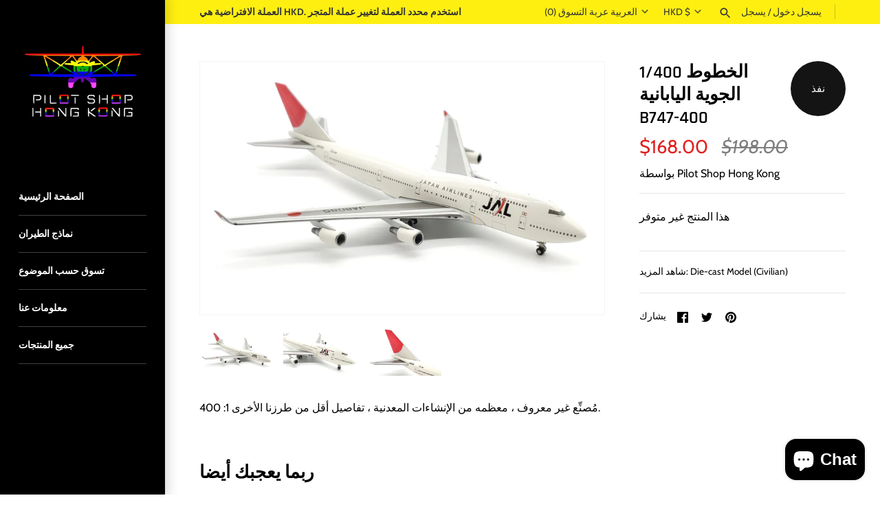

--- FILE ---
content_type: text/html; charset=utf-8
request_url: https://pilotshophk.com/ar/recommendations/products?section_id=product-recommendations&limit=8&product_id=5971993297060
body_size: 2067
content:
<div id="shopify-section-product-recommendations" class="shopify-section"><div class="product-recommendations"
      data-product-id="5971993297060"
      data-limit="8"
      data-adv_ratio="true"
      data-prod_thumb_img_ratio="100"
      data-url="/ar/recommendations/products"><h2 class="h1 spacey-row">ربما يعجبك أيضا</h2>
      <div class="blocklayout" data-row-limit="1"><div class="block product size-medium fixed-ratio">
  <div class="main">
    <a class="img-link" href="/ar/products/1-400-klm-boeing-737-400-ph-bdy?pr_prod_strat=e5_desc&pr_rec_id=38b297529&pr_rec_pid=7710738186496&pr_ref_pid=5971993297060&pr_seq=uniform" title="1/400 KLM Boeing 737-400 (PH-BDY)"><span class="productlabel general"><span>1 متوفر</span></span>
        <div class="product-image ">

          <div class="product-image__primary rimage-outer-wrapper lazyload fade-in rimage-bg-fit" data-bgset="//pilotshophk.com/cdn/shop/products/image_272b63eb-9dbe-4770-a0c9-f30320912467_180x.jpg?v=1650964459 180w 180h,
  //pilotshophk.com/cdn/shop/products/image_272b63eb-9dbe-4770-a0c9-f30320912467_360x.jpg?v=1650964459 360w 360h,
  //pilotshophk.com/cdn/shop/products/image_272b63eb-9dbe-4770-a0c9-f30320912467_540x.jpg?v=1650964459 540w 540h,
  //pilotshophk.com/cdn/shop/products/image_272b63eb-9dbe-4770-a0c9-f30320912467_720x.jpg?v=1650964459 720w 720h,
  //pilotshophk.com/cdn/shop/products/image_272b63eb-9dbe-4770-a0c9-f30320912467_900x.jpg?v=1650964459 900w 900h,
  //pilotshophk.com/cdn/shop/products/image_272b63eb-9dbe-4770-a0c9-f30320912467_1080x.jpg?v=1650964459 1080w 1080h,
  //pilotshophk.com/cdn/shop/products/image_272b63eb-9dbe-4770-a0c9-f30320912467_1296x.jpg?v=1650964459 1296w 1296h,
  //pilotshophk.com/cdn/shop/products/image_272b63eb-9dbe-4770-a0c9-f30320912467_1512x.jpg?v=1650964459 1512w 1512h,
  //pilotshophk.com/cdn/shop/products/image_272b63eb-9dbe-4770-a0c9-f30320912467_1728x.jpg?v=1650964459 1728w 1728h,
  //pilotshophk.com/cdn/shop/products/image_272b63eb-9dbe-4770-a0c9-f30320912467_1950x.jpg?v=1650964459 1950w 1950h,
  
  
  
  
  
  
  
  
  //pilotshophk.com/cdn/shop/products/image_272b63eb-9dbe-4770-a0c9-f30320912467.jpg?v=1650964459 2087w 2087h" data-sizes="auto" data-parent-fit="contain">
            

            <div class="rimage-wrapper" style="padding-top:100.0%">
              <noscript>
                <img src="//pilotshophk.com/cdn/shop/products/image_272b63eb-9dbe-4770-a0c9-f30320912467_1024x1024.jpg?v=1650964459" alt="" class="rimage__image">
              </noscript>
            </div>
          </div>

          
        </div>

      
    </a>

    
    <div class="quick-buy-row">
      <a href="/ar/products/1-400-klm-boeing-737-400-ph-bdy?pr_prod_strat=e5_desc&pr_rec_id=38b297529&pr_rec_pid=7710738186496&pr_ref_pid=5971993297060&pr_seq=uniform" class="quick-buy button button--slim">نظرة سريعة</a>
    </div>
    
  </div>

  <div class="sub">
    
    <div class="product-vendor">JC Wings</div>
    

    <a class="product-block-title" href="/ar/products/1-400-klm-boeing-737-400-ph-bdy?pr_prod_strat=e5_desc&pr_rec_id=38b297529&pr_rec_pid=7710738186496&pr_ref_pid=5971993297060&pr_seq=uniform">1/400 KLM Boeing 737-400 (PH-BDY)</a>

    <div class="pricearea">
      
      <span class="price  theme-money"><span class="tlab-currency-format">$298.00</span></span>
      

    </div>

  </div>

  
</div>
<div class="block product size-medium fixed-ratio">
  <div class="main">
    <a class="img-link" href="/ar/products/1-400-air-hong-kong-boeing-747-400bcf-b-hur-by-phoenix?pr_prod_strat=e5_desc&pr_rec_id=38b297529&pr_rec_pid=5971505676452&pr_ref_pid=5971993297060&pr_seq=uniform" title="طائرة طيران هونج كونج رقم 1/400 بوينج 747-400BCF (B-HUR)"><span class="productlabel general"><span>1 متوفر</span></span>
        <div class="product-image ">

          <div class="product-image__primary rimage-outer-wrapper lazyload fade-in rimage-bg-fit" data-bgset="//pilotshophk.com/cdn/shop/products/20210108_214554_180x.jpg?v=1610184634 180w 113h,
  //pilotshophk.com/cdn/shop/products/20210108_214554_360x.jpg?v=1610184634 360w 226h,
  //pilotshophk.com/cdn/shop/products/20210108_214554_540x.jpg?v=1610184634 540w 338h,
  //pilotshophk.com/cdn/shop/products/20210108_214554_720x.jpg?v=1610184634 720w 451h,
  //pilotshophk.com/cdn/shop/products/20210108_214554_900x.jpg?v=1610184634 900w 564h,
  //pilotshophk.com/cdn/shop/products/20210108_214554_1080x.jpg?v=1610184634 1080w 677h,
  //pilotshophk.com/cdn/shop/products/20210108_214554_1296x.jpg?v=1610184634 1296w 812h,
  //pilotshophk.com/cdn/shop/products/20210108_214554_1512x.jpg?v=1610184634 1512w 948h,
  //pilotshophk.com/cdn/shop/products/20210108_214554_1728x.jpg?v=1610184634 1728w 1083h,
  
  
  
  
  
  
  
  
  
  //pilotshophk.com/cdn/shop/products/20210108_214554.jpg?v=1610184634 1897w 1189h" data-sizes="auto" data-parent-fit="contain">
            

            <div class="rimage-wrapper" style="padding-top:62.67791249341065%">
              <noscript>
                <img src="//pilotshophk.com/cdn/shop/products/20210108_214554_1024x1024.jpg?v=1610184634" alt="" class="rimage__image">
              </noscript>
            </div>
          </div>

          
        </div>

      
    </a>

    
    <div class="quick-buy-row">
      <a href="/ar/products/1-400-air-hong-kong-boeing-747-400bcf-b-hur-by-phoenix?pr_prod_strat=e5_desc&pr_rec_id=38b297529&pr_rec_pid=5971505676452&pr_ref_pid=5971993297060&pr_seq=uniform" class="quick-buy button button--slim">نظرة سريعة</a>
    </div>
    
  </div>

  <div class="sub">
    
    <div class="product-vendor">Phoenix</div>
    

    <a class="product-block-title" href="/ar/products/1-400-air-hong-kong-boeing-747-400bcf-b-hur-by-phoenix?pr_prod_strat=e5_desc&pr_rec_id=38b297529&pr_rec_pid=5971505676452&pr_ref_pid=5971993297060&pr_seq=uniform">طائرة طيران هونج كونج رقم 1/400 بوينج 747-400BCF (B-HUR)</a>

    <div class="pricearea">
      
      <span class="price  theme-money"><span class="tlab-currency-format">$518.00</span></span>
      

    </div>

  </div>

  
</div>
<div class="block product size-medium fixed-ratio">
  <div class="main">
    <a class="img-link" href="/ar/products/1-400-united-airlines-boeing-787-10-n7879i?pr_prod_strat=e5_desc&pr_rec_id=38b297529&pr_rec_pid=7484557000960&pr_ref_pid=5971993297060&pr_seq=uniform" title="1/400 United Airlines Boeing 787-10 (N7879I)"><span class="productlabel general"><span>1 متوفر</span></span>
        <div class="product-image ">

          <div class="product-image__primary rimage-outer-wrapper lazyload fade-in rimage-bg-fit" data-bgset="//pilotshophk.com/cdn/shop/products/image_96c0cbb7-cf8b-4e21-b73c-d00c3dbd25ac_180x.jpg?v=1638695343 180w 180h,
  //pilotshophk.com/cdn/shop/products/image_96c0cbb7-cf8b-4e21-b73c-d00c3dbd25ac_360x.jpg?v=1638695343 360w 360h,
  //pilotshophk.com/cdn/shop/products/image_96c0cbb7-cf8b-4e21-b73c-d00c3dbd25ac_540x.jpg?v=1638695343 540w 540h,
  //pilotshophk.com/cdn/shop/products/image_96c0cbb7-cf8b-4e21-b73c-d00c3dbd25ac_720x.jpg?v=1638695343 720w 720h,
  //pilotshophk.com/cdn/shop/products/image_96c0cbb7-cf8b-4e21-b73c-d00c3dbd25ac_900x.jpg?v=1638695343 900w 900h,
  //pilotshophk.com/cdn/shop/products/image_96c0cbb7-cf8b-4e21-b73c-d00c3dbd25ac_1080x.jpg?v=1638695343 1080w 1080h,
  //pilotshophk.com/cdn/shop/products/image_96c0cbb7-cf8b-4e21-b73c-d00c3dbd25ac_1296x.jpg?v=1638695343 1296w 1296h,
  //pilotshophk.com/cdn/shop/products/image_96c0cbb7-cf8b-4e21-b73c-d00c3dbd25ac_1512x.jpg?v=1638695343 1512w 1512h,
  //pilotshophk.com/cdn/shop/products/image_96c0cbb7-cf8b-4e21-b73c-d00c3dbd25ac_1728x.jpg?v=1638695343 1728w 1728h,
  //pilotshophk.com/cdn/shop/products/image_96c0cbb7-cf8b-4e21-b73c-d00c3dbd25ac_1950x.jpg?v=1638695343 1950w 1950h,
  //pilotshophk.com/cdn/shop/products/image_96c0cbb7-cf8b-4e21-b73c-d00c3dbd25ac_2100x.jpg?v=1638695343 2100w 2100h,
  
  
  
  
  
  
  
  //pilotshophk.com/cdn/shop/products/image_96c0cbb7-cf8b-4e21-b73c-d00c3dbd25ac.jpg?v=1638695343 2107w 2107h" data-sizes="auto" data-parent-fit="contain">
            

            <div class="rimage-wrapper" style="padding-top:100.0%">
              <noscript>
                <img src="//pilotshophk.com/cdn/shop/products/image_96c0cbb7-cf8b-4e21-b73c-d00c3dbd25ac_1024x1024.jpg?v=1638695343" alt="" class="rimage__image">
              </noscript>
            </div>
          </div>

          
        </div>

      
    </a>

    
    <div class="quick-buy-row">
      <a href="/ar/products/1-400-united-airlines-boeing-787-10-n7879i?pr_prod_strat=e5_desc&pr_rec_id=38b297529&pr_rec_pid=7484557000960&pr_ref_pid=5971993297060&pr_seq=uniform" class="quick-buy button button--slim">نظرة سريعة</a>
    </div>
    
  </div>

  <div class="sub">
    
    <div class="product-vendor">Gemini Jets</div>
    

    <a class="product-block-title" href="/ar/products/1-400-united-airlines-boeing-787-10-n7879i?pr_prod_strat=e5_desc&pr_rec_id=38b297529&pr_rec_pid=7484557000960&pr_ref_pid=5971993297060&pr_seq=uniform">1/400 United Airlines Boeing 787-10 (N7879I)</a>

    <div class="pricearea">
      
      <span class="price  theme-money"><span class="tlab-currency-format">$378.00</span></span>
      

    </div>

  </div>

  
</div>
<div class="block product size-medium fixed-ratio">
  <div class="main">
    <a class="img-link" href="/ar/products/1-400-thai-airways-star-alliance-boeing-747-400-flap-down?pr_prod_strat=e5_desc&pr_rec_id=38b297529&pr_rec_pid=7344052371712&pr_ref_pid=5971993297060&pr_seq=uniform" title="1/400 الخطوط الجوية التايلاندية تحالف ستار بوينج 747-400 (رفرف أسفل)">
        <div class="product-image ">

          <div class="product-image__primary rimage-outer-wrapper lazyload fade-in rimage-bg-fit" data-bgset="//pilotshophk.com/cdn/shop/products/image_cab7fbfc-32bc-4e43-b260-4c68284bb464_180x.jpg?v=1635098026 180w 180h,
  //pilotshophk.com/cdn/shop/products/image_cab7fbfc-32bc-4e43-b260-4c68284bb464_360x.jpg?v=1635098026 360w 360h,
  //pilotshophk.com/cdn/shop/products/image_cab7fbfc-32bc-4e43-b260-4c68284bb464_540x.jpg?v=1635098026 540w 540h,
  //pilotshophk.com/cdn/shop/products/image_cab7fbfc-32bc-4e43-b260-4c68284bb464_720x.jpg?v=1635098026 720w 720h,
  //pilotshophk.com/cdn/shop/products/image_cab7fbfc-32bc-4e43-b260-4c68284bb464_900x.jpg?v=1635098026 900w 900h,
  //pilotshophk.com/cdn/shop/products/image_cab7fbfc-32bc-4e43-b260-4c68284bb464_1080x.jpg?v=1635098026 1080w 1080h,
  //pilotshophk.com/cdn/shop/products/image_cab7fbfc-32bc-4e43-b260-4c68284bb464_1296x.jpg?v=1635098026 1296w 1296h,
  //pilotshophk.com/cdn/shop/products/image_cab7fbfc-32bc-4e43-b260-4c68284bb464_1512x.jpg?v=1635098026 1512w 1512h,
  //pilotshophk.com/cdn/shop/products/image_cab7fbfc-32bc-4e43-b260-4c68284bb464_1728x.jpg?v=1635098026 1728w 1728h,
  
  
  
  
  
  
  
  
  
  //pilotshophk.com/cdn/shop/products/image_cab7fbfc-32bc-4e43-b260-4c68284bb464.jpg?v=1635098026 1889w 1889h" data-sizes="auto" data-parent-fit="contain">
            

            <div class="rimage-wrapper" style="padding-top:100.0%">
              <noscript>
                <img src="//pilotshophk.com/cdn/shop/products/image_cab7fbfc-32bc-4e43-b260-4c68284bb464_1024x1024.jpg?v=1635098026" alt="" class="rimage__image">
              </noscript>
            </div>
          </div>

          
        </div>

      
    </a>

    
    <div class="quick-buy-row">
      <a href="/ar/products/1-400-thai-airways-star-alliance-boeing-747-400-flap-down?pr_prod_strat=e5_desc&pr_rec_id=38b297529&pr_rec_pid=7344052371712&pr_ref_pid=5971993297060&pr_seq=uniform" class="quick-buy button button--slim">نظرة سريعة</a>
    </div>
    
  </div>

  <div class="sub">
    
    <div class="product-vendor">JC Wings</div>
    

    <a class="product-block-title" href="/ar/products/1-400-thai-airways-star-alliance-boeing-747-400-flap-down?pr_prod_strat=e5_desc&pr_rec_id=38b297529&pr_rec_pid=7344052371712&pr_ref_pid=5971993297060&pr_seq=uniform">1/400 الخطوط الجوية التايلاندية تحالف ستار بوينج 747-400 (رفرف أسفل)</a>

    <div class="pricearea">
      
      <span class="price  theme-money"><span class="tlab-currency-format">$388.00</span></span>
      

    </div>

  </div>

  
</div>
<div class="block product size-medium fixed-ratio">
  <div class="main">
    <a class="img-link" href="/ar/products/1-400-virgin-orbit-boeing-747-400-w-launcher-one-n744vg?pr_prod_strat=e5_desc&pr_rec_id=38b297529&pr_rec_pid=7800103665920&pr_ref_pid=5971993297060&pr_seq=uniform" title="1/400 Virgin Orbit Boeing 747-400 w/ Launcher One (N744VG)"><span class="productlabel sale"><span>أوكازيون</span></span>
        <div class="product-image ">

          <div class="product-image__primary rimage-outer-wrapper lazyload fade-in rimage-bg-fit" data-bgset="//pilotshophk.com/cdn/shop/products/image_fe016238-c63c-46b8-b96b-4439114146ec_180x.jpg?v=1655353343 180w 179h,
  //pilotshophk.com/cdn/shop/products/image_fe016238-c63c-46b8-b96b-4439114146ec_360x.jpg?v=1655353343 360w 357h,
  //pilotshophk.com/cdn/shop/products/image_fe016238-c63c-46b8-b96b-4439114146ec_540x.jpg?v=1655353343 540w 536h,
  //pilotshophk.com/cdn/shop/products/image_fe016238-c63c-46b8-b96b-4439114146ec_720x.jpg?v=1655353343 720w 714h,
  //pilotshophk.com/cdn/shop/products/image_fe016238-c63c-46b8-b96b-4439114146ec_900x.jpg?v=1655353343 900w 893h,
  //pilotshophk.com/cdn/shop/products/image_fe016238-c63c-46b8-b96b-4439114146ec_1080x.jpg?v=1655353343 1080w 1071h,
  //pilotshophk.com/cdn/shop/products/image_fe016238-c63c-46b8-b96b-4439114146ec_1296x.jpg?v=1655353343 1296w 1286h,
  //pilotshophk.com/cdn/shop/products/image_fe016238-c63c-46b8-b96b-4439114146ec_1512x.jpg?v=1655353343 1512w 1500h,
  //pilotshophk.com/cdn/shop/products/image_fe016238-c63c-46b8-b96b-4439114146ec_1728x.jpg?v=1655353343 1728w 1714h,
  //pilotshophk.com/cdn/shop/products/image_fe016238-c63c-46b8-b96b-4439114146ec_1950x.jpg?v=1655353343 1950w 1935h,
  //pilotshophk.com/cdn/shop/products/image_fe016238-c63c-46b8-b96b-4439114146ec_2100x.jpg?v=1655353343 2100w 2083h,
  //pilotshophk.com/cdn/shop/products/image_fe016238-c63c-46b8-b96b-4439114146ec_2260x.jpg?v=1655353343 2260w 2242h,
  //pilotshophk.com/cdn/shop/products/image_fe016238-c63c-46b8-b96b-4439114146ec_2450x.jpg?v=1655353343 2450w 2431h,
  
  
  
  
  
  //pilotshophk.com/cdn/shop/products/image_fe016238-c63c-46b8-b96b-4439114146ec.jpg?v=1655353343 2530w 2510h" data-sizes="auto" data-parent-fit="contain">
            

            <div class="rimage-wrapper" style="padding-top:99.2094861660079%">
              <noscript>
                <img src="//pilotshophk.com/cdn/shop/products/image_fe016238-c63c-46b8-b96b-4439114146ec_1024x1024.jpg?v=1655353343" alt="" class="rimage__image">
              </noscript>
            </div>
          </div>

          
        </div>

      
    </a>

    
    <div class="quick-buy-row">
      <a href="/ar/products/1-400-virgin-orbit-boeing-747-400-w-launcher-one-n744vg?pr_prod_strat=e5_desc&pr_rec_id=38b297529&pr_rec_pid=7800103665920&pr_ref_pid=5971993297060&pr_seq=uniform" class="quick-buy button button--slim">نظرة سريعة</a>
    </div>
    
  </div>

  <div class="sub">
    
    <div class="product-vendor">JC Wings</div>
    

    <a class="product-block-title" href="/ar/products/1-400-virgin-orbit-boeing-747-400-w-launcher-one-n744vg?pr_prod_strat=e5_desc&pr_rec_id=38b297529&pr_rec_pid=7800103665920&pr_ref_pid=5971993297060&pr_seq=uniform">1/400 Virgin Orbit Boeing 747-400 w/ Launcher One (N744VG)</a>

    <div class="pricearea">
      
      <span class="price price--reduced theme-money"><span class="tlab-currency-format">$388.00</span></span>
      
      <span class="was-price theme-money"><span class="tlab-currency-format">$498.00</span></span>
      

    </div>

  </div>

  
</div>
<div class="block product size-medium fixed-ratio">
  <div class="main">
    <a class="img-link" href="/ar/products/1-400-american-airlines-boeing-737-300-n678aa-by-jc-wings?pr_prod_strat=e5_desc&pr_rec_id=38b297529&pr_rec_pid=6677421031588&pr_ref_pid=5971993297060&pr_seq=uniform" title="1/400 طائرة الخطوط الجوية الأمريكية بوينج 737-300 (N678AA)">
        <div class="product-image ">

          <div class="product-image__primary rimage-outer-wrapper lazyload fade-in rimage-bg-fit" data-bgset="//pilotshophk.com/cdn/shop/products/20210429_162253_180x.jpg?v=1619712247 180w 180h,
  //pilotshophk.com/cdn/shop/products/20210429_162253_360x.jpg?v=1619712247 360w 360h,
  //pilotshophk.com/cdn/shop/products/20210429_162253_540x.jpg?v=1619712247 540w 540h,
  //pilotshophk.com/cdn/shop/products/20210429_162253_720x.jpg?v=1619712247 720w 720h,
  //pilotshophk.com/cdn/shop/products/20210429_162253_900x.jpg?v=1619712247 900w 900h,
  //pilotshophk.com/cdn/shop/products/20210429_162253_1080x.jpg?v=1619712247 1080w 1080h,
  //pilotshophk.com/cdn/shop/products/20210429_162253_1296x.jpg?v=1619712247 1296w 1296h,
  
  
  
  
  
  
  
  
  
  
  
  //pilotshophk.com/cdn/shop/products/20210429_162253.jpg?v=1619712247 1512w 1512h" data-sizes="auto" data-parent-fit="contain">
            

            <div class="rimage-wrapper" style="padding-top:100.0%">
              <noscript>
                <img src="//pilotshophk.com/cdn/shop/products/20210429_162253_1024x1024.jpg?v=1619712247" alt="" class="rimage__image">
              </noscript>
            </div>
          </div>

          
        </div>

      
    </a>

    
    <div class="quick-buy-row">
      <a href="/ar/products/1-400-american-airlines-boeing-737-300-n678aa-by-jc-wings?pr_prod_strat=e5_desc&pr_rec_id=38b297529&pr_rec_pid=6677421031588&pr_ref_pid=5971993297060&pr_seq=uniform" class="quick-buy button button--slim">نظرة سريعة</a>
    </div>
    
  </div>

  <div class="sub">
    
    <div class="product-vendor">JC Wings</div>
    

    <a class="product-block-title" href="/ar/products/1-400-american-airlines-boeing-737-300-n678aa-by-jc-wings?pr_prod_strat=e5_desc&pr_rec_id=38b297529&pr_rec_pid=6677421031588&pr_ref_pid=5971993297060&pr_seq=uniform">1/400 طائرة الخطوط الجوية الأمريكية بوينج 737-300 (N678AA)</a>

    <div class="pricearea">
      
      <span class="price  theme-money"><span class="tlab-currency-format">$288.00</span></span>
      

    </div>

  </div>

  
</div>
<div class="block product size-medium fixed-ratio">
  <div class="main">
    <a class="img-link" href="/ar/products/1-400-singapore-airlines-boeing-737-800-9v-mga?pr_prod_strat=e5_desc&pr_rec_id=38b297529&pr_rec_pid=7710758240512&pr_ref_pid=5971993297060&pr_seq=uniform" title="1/400 Singapore Airlines Boeing 737-800 (9V-MGA)">
        <div class="product-image ">

          <div class="product-image__primary rimage-outer-wrapper lazyload fade-in rimage-bg-fit" data-bgset="//pilotshophk.com/cdn/shop/products/image_93a4870e-4ebc-4b5d-9c62-c81ada7daafe_180x.jpg?v=1650965953 180w 180h,
  //pilotshophk.com/cdn/shop/products/image_93a4870e-4ebc-4b5d-9c62-c81ada7daafe_360x.jpg?v=1650965953 360w 360h,
  //pilotshophk.com/cdn/shop/products/image_93a4870e-4ebc-4b5d-9c62-c81ada7daafe_540x.jpg?v=1650965953 540w 540h,
  //pilotshophk.com/cdn/shop/products/image_93a4870e-4ebc-4b5d-9c62-c81ada7daafe_720x.jpg?v=1650965953 720w 720h,
  //pilotshophk.com/cdn/shop/products/image_93a4870e-4ebc-4b5d-9c62-c81ada7daafe_900x.jpg?v=1650965953 900w 900h,
  //pilotshophk.com/cdn/shop/products/image_93a4870e-4ebc-4b5d-9c62-c81ada7daafe_1080x.jpg?v=1650965953 1080w 1080h,
  //pilotshophk.com/cdn/shop/products/image_93a4870e-4ebc-4b5d-9c62-c81ada7daafe_1296x.jpg?v=1650965953 1296w 1296h,
  //pilotshophk.com/cdn/shop/products/image_93a4870e-4ebc-4b5d-9c62-c81ada7daafe_1512x.jpg?v=1650965953 1512w 1512h,
  //pilotshophk.com/cdn/shop/products/image_93a4870e-4ebc-4b5d-9c62-c81ada7daafe_1728x.jpg?v=1650965953 1728w 1728h,
  //pilotshophk.com/cdn/shop/products/image_93a4870e-4ebc-4b5d-9c62-c81ada7daafe_1950x.jpg?v=1650965953 1950w 1950h,
  //pilotshophk.com/cdn/shop/products/image_93a4870e-4ebc-4b5d-9c62-c81ada7daafe_2100x.jpg?v=1650965953 2100w 2100h,
  
  
  
  
  
  
  
  //pilotshophk.com/cdn/shop/products/image_93a4870e-4ebc-4b5d-9c62-c81ada7daafe.jpg?v=1650965953 2173w 2173h" data-sizes="auto" data-parent-fit="contain">
            

            <div class="rimage-wrapper" style="padding-top:100.0%">
              <noscript>
                <img src="//pilotshophk.com/cdn/shop/products/image_93a4870e-4ebc-4b5d-9c62-c81ada7daafe_1024x1024.jpg?v=1650965953" alt="" class="rimage__image">
              </noscript>
            </div>
          </div>

          
        </div>

      
    </a>

    
    <div class="quick-buy-row">
      <a href="/ar/products/1-400-singapore-airlines-boeing-737-800-9v-mga?pr_prod_strat=e5_desc&pr_rec_id=38b297529&pr_rec_pid=7710758240512&pr_ref_pid=5971993297060&pr_seq=uniform" class="quick-buy button button--slim">نظرة سريعة</a>
    </div>
    
  </div>

  <div class="sub">
    
    <div class="product-vendor">JC Wings</div>
    

    <a class="product-block-title" href="/ar/products/1-400-singapore-airlines-boeing-737-800-9v-mga?pr_prod_strat=e5_desc&pr_rec_id=38b297529&pr_rec_pid=7710758240512&pr_ref_pid=5971993297060&pr_seq=uniform">1/400 Singapore Airlines Boeing 737-800 (9V-MGA)</a>

    <div class="pricearea">
      
      <span class="price  theme-money"><span class="tlab-currency-format">$298.00</span></span>
      

    </div>

  </div>

  
</div>
<div class="block product size-medium fixed-ratio">
  <div class="main">
    <a class="img-link" href="/ar/products/1-400-dragon-air-cargo-boeing-747-400bcf?pr_prod_strat=e5_desc&pr_rec_id=38b297529&pr_rec_pid=6777703104676&pr_ref_pid=5971993297060&pr_seq=uniform" title="1/400 Dragon Air Cargo Boeing 747-400BCF"><span class="productlabel general"><span>1 متوفر</span></span>
        <div class="product-image ">

          <div class="product-image__primary rimage-outer-wrapper lazyload fade-in rimage-bg-fit" data-bgset="//pilotshophk.com/cdn/shop/products/image_6a494e83-6fa9-49d1-9b12-7ef7cfd99e75_180x.jpg?v=1624363062 180w 180h,
  //pilotshophk.com/cdn/shop/products/image_6a494e83-6fa9-49d1-9b12-7ef7cfd99e75_360x.jpg?v=1624363062 360w 360h,
  //pilotshophk.com/cdn/shop/products/image_6a494e83-6fa9-49d1-9b12-7ef7cfd99e75_540x.jpg?v=1624363062 540w 540h,
  //pilotshophk.com/cdn/shop/products/image_6a494e83-6fa9-49d1-9b12-7ef7cfd99e75_720x.jpg?v=1624363062 720w 720h,
  //pilotshophk.com/cdn/shop/products/image_6a494e83-6fa9-49d1-9b12-7ef7cfd99e75_900x.jpg?v=1624363062 900w 900h,
  //pilotshophk.com/cdn/shop/products/image_6a494e83-6fa9-49d1-9b12-7ef7cfd99e75_1080x.jpg?v=1624363062 1080w 1080h,
  //pilotshophk.com/cdn/shop/products/image_6a494e83-6fa9-49d1-9b12-7ef7cfd99e75_1296x.jpg?v=1624363062 1296w 1296h,
  //pilotshophk.com/cdn/shop/products/image_6a494e83-6fa9-49d1-9b12-7ef7cfd99e75_1512x.jpg?v=1624363062 1512w 1512h,
  //pilotshophk.com/cdn/shop/products/image_6a494e83-6fa9-49d1-9b12-7ef7cfd99e75_1728x.jpg?v=1624363062 1728w 1728h,
  //pilotshophk.com/cdn/shop/products/image_6a494e83-6fa9-49d1-9b12-7ef7cfd99e75_1950x.jpg?v=1624363062 1950w 1950h,
  
  
  
  
  
  
  
  
  //pilotshophk.com/cdn/shop/products/image_6a494e83-6fa9-49d1-9b12-7ef7cfd99e75.jpg?v=1624363062 2078w 2078h" data-sizes="auto" data-parent-fit="contain">
            

            <div class="rimage-wrapper" style="padding-top:100.0%">
              <noscript>
                <img src="//pilotshophk.com/cdn/shop/products/image_6a494e83-6fa9-49d1-9b12-7ef7cfd99e75_1024x1024.jpg?v=1624363062" alt="" class="rimage__image">
              </noscript>
            </div>
          </div>

          
        </div>

      
    </a>

    
    <div class="quick-buy-row">
      <a href="/ar/products/1-400-dragon-air-cargo-boeing-747-400bcf?pr_prod_strat=e5_desc&pr_rec_id=38b297529&pr_rec_pid=6777703104676&pr_ref_pid=5971993297060&pr_seq=uniform" class="quick-buy button button--slim">نظرة سريعة</a>
    </div>
    
  </div>

  <div class="sub">
    
    <div class="product-vendor">Phoenix</div>
    

    <a class="product-block-title" href="/ar/products/1-400-dragon-air-cargo-boeing-747-400bcf?pr_prod_strat=e5_desc&pr_rec_id=38b297529&pr_rec_pid=6777703104676&pr_ref_pid=5971993297060&pr_seq=uniform">1/400 Dragon Air Cargo Boeing 747-400BCF</a>

    <div class="pricearea">
      
      <span class="price  theme-money"><span class="tlab-currency-format">$580.00</span></span>
      

    </div>

  </div>

  
</div>
</div></div>



</div>